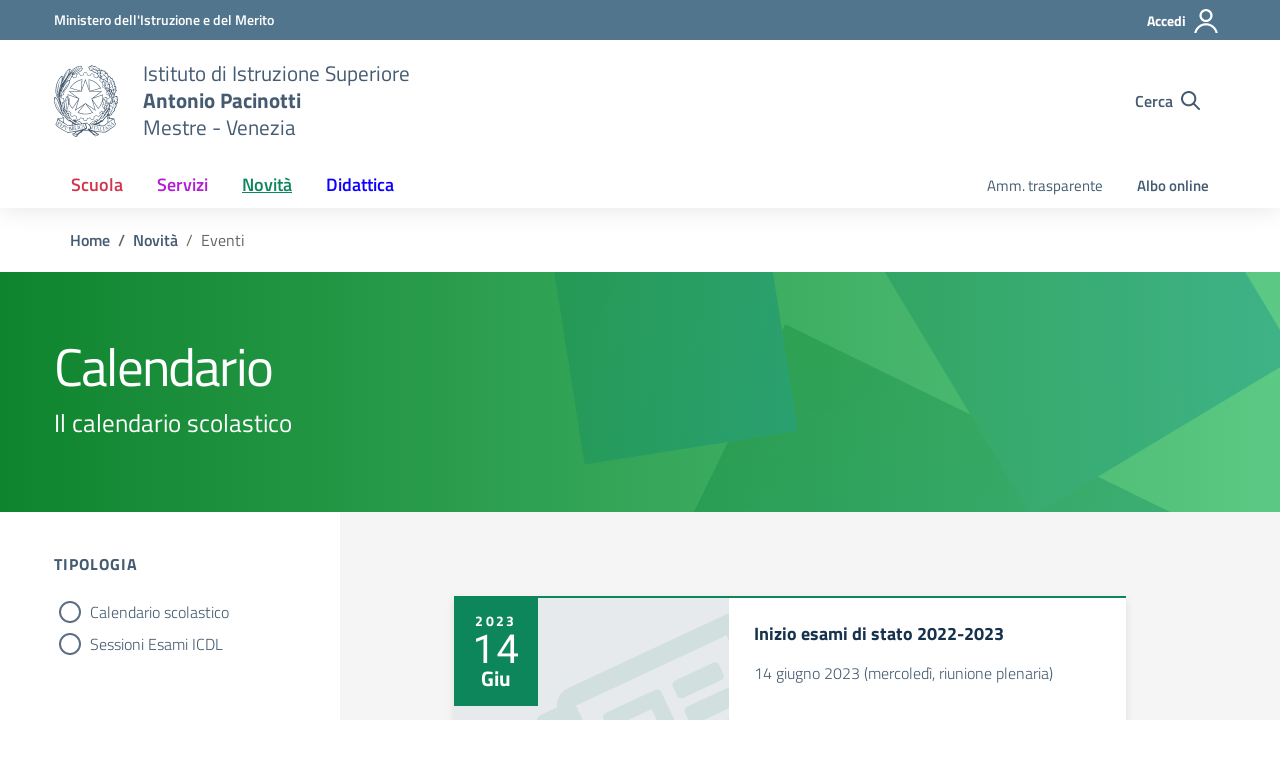

--- FILE ---
content_type: text/css
request_url: https://iispacinottive.edu.it/wp-content/themes/design-scuole-wordpress-theme-2.3.2/style.css?ver=6.9
body_size: 157
content:
/*!
Theme Name: Design Scuole Italia
Author: Dipartimento per la trasformazione digitale - Presidenza del Consiglio dei Ministri
Description: Design Scuole Italia è il tema di WordPress per i siti delle Scuole Italiane. Rispetta le linee guida di design dell’Agenzia per l’Italia digitale rilasciare dal Team per la Trasformazione Digitale. Utilizza Bootstrap Italia. Basato sul precedente lavoro di Marco Buttarini.
Version: 2.3.2
License: AGPL 3.0 or later
Text Domain: design_scuole_italia
*/

/** immagini e allineamenti wp **/
/* =WordPress Core
-------------------------------------------------------------- */
